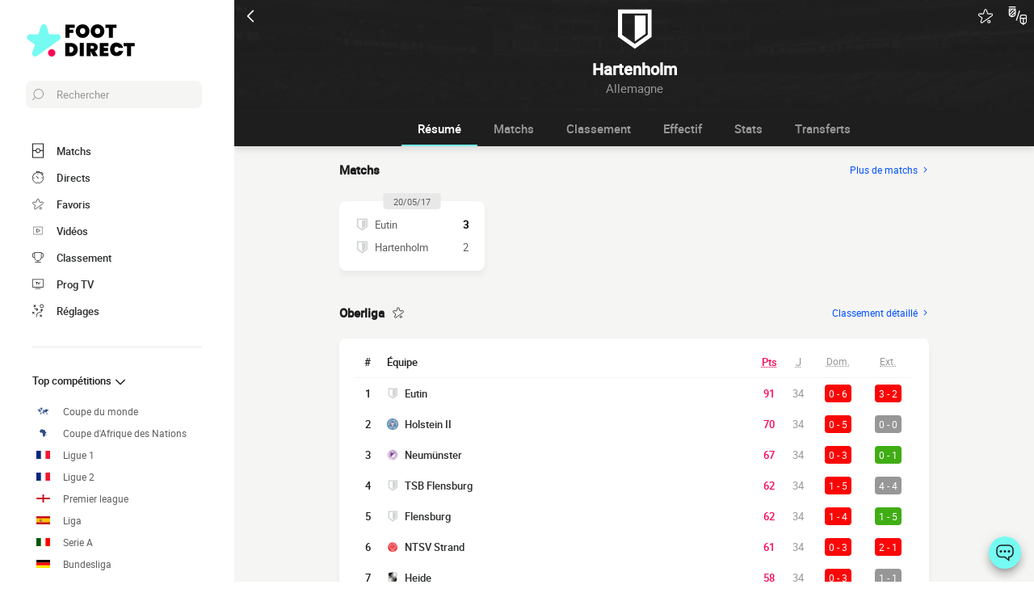

--- FILE ---
content_type: application/javascript
request_url: https://www.foot-direct.com/build/js/matchLiveListManager.d88c97d3.js
body_size: 3870
content:
!function(e){var t={};function n(r){if(t[r])return t[r].exports;var a=t[r]={i:r,l:!1,exports:{}};return e[r].call(a.exports,a,a.exports,n),a.l=!0,a.exports}n.m=e,n.c=t,n.d=function(e,t,r){n.o(e,t)||Object.defineProperty(e,t,{enumerable:!0,get:r})},n.r=function(e){"undefined"!=typeof Symbol&&Symbol.toStringTag&&Object.defineProperty(e,Symbol.toStringTag,{value:"Module"}),Object.defineProperty(e,"__esModule",{value:!0})},n.t=function(e,t){if(1&t&&(e=n(e)),8&t)return e;if(4&t&&"object"==typeof e&&e&&e.__esModule)return e;var r=Object.create(null);if(n.r(r),Object.defineProperty(r,"default",{enumerable:!0,value:e}),2&t&&"string"!=typeof e)for(var a in e)n.d(r,a,function(t){return e[t]}.bind(null,a));return r},n.n=function(e){var t=e&&e.__esModule?function(){return e.default}:function(){return e};return n.d(t,"a",t),t},n.o=function(e,t){return Object.prototype.hasOwnProperty.call(e,t)},n.p="/build/",n(n.s="JXh8")}({IQn6:function(e,t,n){"use strict";n.d(t,"g",(function(){return r})),n.d(t,"a",(function(){return a})),n.d(t,"e",(function(){return o})),n.d(t,"b",(function(){return u})),n.d(t,"d",(function(){return l})),n.d(t,"c",(function(){return d})),n.d(t,"f",(function(){return s}));var r=function(e){!function(){if(!document.getElementById("polyfill")){var e=document.createElement("script");e.id="polyfill",e.src="/lib/polyfill_21042020.js",document.body.appendChild(e),e.onload=function(){window.polyfillLoaded=!0}}}();var t=window.setInterval((function(){window.polyfillLoaded&&(window.clearInterval(t),e())}),50)},a=function(){return window.browserSupportsAllFeatures||(window.browserSupportsAllFeatures=window.Promise&&window.fetch&&window.Symbol),window.browserSupportsAllFeatures},o=function(){return navigator.standalone||window.matchMedia("(display-mode: standalone)").matches},i=function(e){return new RegExp(e,"i").test(window.navigator.userAgent)},c="(?:\\:|\\s|\\/)?(?:(\\w+(?:(?:\\.|\\_)\\w+)+)|\\d+)?",u=function(){return!window.MSStream&&i("iP(?:ad|hone|od)")||i("oss((d+([_s]d+)*)|(d+(?:[_.]d+)*)) like mac os x")},l=function(){return i("(?:fxios)"+c)||i("(?:focus)"+c)||i("(?:firefox|iceweasel)"+c)},d=function(){return!i("like chrome")&&!(!i("like android")&&i("(?:android.*)(?:version)"+c))&&(i("(?:(?:headless)?chrome)"+c)||i("((?:android.+)crmo|crios)"+c)||i("(?:chromium)"+c))},s=function(){return!d()&&(i("safari|applewebkit")||i("(?:applewebkit/d+.*)(?:version)(?:s|/)?(w+(?:(?:[._])w+)+|d+)?(?:.*safari/(?:d+)?)?")||i("version/([w.]+).+?mobile/w+s(safari)")||i("(?:Version/(d+[.d]+).*)?Mobile.*Safari/")||i("(?:(?:iPod|iPad|iPhone).+Version|MobileSafari)/(d+[.d]+)")||i("(?:applewebkit/d+.*)(?:.*mobile/(?:d+)?)(?:.*safari/(?:d+)?)(?:s|/)?(w+(?:(?:[._])w+)+|d+)?"))}},JXh8:function(e,t,n){"use strict";n.r(t);var r=n("a/FU"),a=n("imcX"),o=n("IQn6");function i(e){return function(e){if(Array.isArray(e))return c(e)}(e)||function(e){if("undefined"!=typeof Symbol&&Symbol.iterator in Object(e))return Array.from(e)}(e)||function(e,t){if(!e)return;if("string"==typeof e)return c(e,t);var n=Object.prototype.toString.call(e).slice(8,-1);"Object"===n&&e.constructor&&(n=e.constructor.name);if("Map"===n||"Set"===n)return Array.from(e);if("Arguments"===n||/^(?:Ui|I)nt(?:8|16|32)(?:Clamped)?Array$/.test(n))return c(e,t)}(e)||function(){throw new TypeError("Invalid attempt to spread non-iterable instance.\nIn order to be iterable, non-array objects must have a [Symbol.iterator]() method.")}()}function c(e,t){(null==t||t>e.length)&&(t=e.length);for(var n=0,r=new Array(t);n<t;n++)r[n]=e[n];return r}function u(e,t){for(var n=0;n<t.length;n++){var r=t[n];r.enumerable=r.enumerable||!1,r.configurable=!0,"value"in r&&(r.writable=!0),Object.defineProperty(e,r.key,r)}}new(function(){function e(){var t=this;!function(e,t){if(!(e instanceof t))throw new TypeError("Cannot call a class as a function")}(this,e),window.addEventListener("load",(function(){t.SHORTTIMER=5e3,t.LONGTIMER=3e4,t.timer=t.getTimer(),t.matchesPlayed=[],t.$loadMore=document.querySelector(".loaderMore"),window.fetch&&(t.listenPageVisibilityChange(),t.liveMatchManager(),t.startCountdownAnalytics(),t.listenScroll())}))}var t,n,c;return t=e,(n=[{key:"liveMatchManager",value:function(){var e=this;this.fetchTimer=setInterval((function(){e.getUpdatedData()}),this.timer||this.SHORTTIMER)}},{key:"getUpdatedData",value:function(){var e=this;fetch(window.location.href,{method:"GET",credentials:"same-origin"}).then((function(e){if(!e.ok)throw Error(e.statusText);return e.text()})).then((function(t){var n=(new DOMParser).parseFromString(t,"text/html");e.compareData(n)})).catch((function(e){console.error(e)}))}},{key:"compareData",value:function(e){var t=e.querySelectorAll('[data-live="1"] [data-groupid]'),n=document.querySelectorAll('[data-live="1"] [data-groupid]'),r=i(t).map((function(e){var t=[];return e.querySelectorAll(".match").forEach((function(e){t.push(e.dataset.matchid)})),{id:e.dataset.groupid,matches:t}})),a=i(n).map((function(e){var t=[];return e.querySelectorAll(".match").forEach((function(e){t.push(e.dataset.matchid)})),{id:e.dataset.groupid,matches:t}}));this.updateMatches(e,r,a),this.compareMatchesData(e),this.updateLiveStandings(e)}},{key:"updateMatches",value:function(e,t,n){n.forEach((function(e,r){var a=!0;t.forEach((function(t){e.id==t.id&&(a=!1)})),a&&(document.querySelector('[data-groupid="'.concat(e.id,'"]')).remove(),n.splice(r,1))})),t.forEach((function(t,r){var o=!0;if(n.forEach((function(e){t.id==e.id&&(o=!1)})),o){n.splice(r,0,t);var i=e.querySelector('[data-groupid="'.concat(t.id,'"]')),c=document.querySelectorAll('[data-live="1"] [data-groupid]');if(0==r&&0==c.length)document.querySelector('[data-live="1"]').append(i);else if(0==r&&c.length>0){var u=c[0];u.parentNode.insertBefore(i,u)}else{var l=c[r-1];Object(a.b)(i,l)}}})),n.forEach((function(e,n){e.matches.forEach((function(e){t[n].matches.includes(e)||document.querySelector('[data-matchid="'.concat(e,'"]')).closest(".card--match").remove()}))})),t.forEach((function(t,r){t.matches.forEach((function(o,i){if(!n[r].matches.includes(o)){var c=e.querySelector('[data-matchid="'.concat(o,'"]')).closest(".card--match"),u=document.querySelectorAll('[data-groupid="'.concat(t.id,'"] [data-matchid]'));if(0==i&&0==n[r].matches.length)document.querySelector('[data-groupid="'.concat(t.id,'"]')).append(c);else if(0==i&&n[r].matches.length>0){var l=u[i+1];document.querySelector('[data-groupid="'.concat(t.id,'"]')).insertBefore(c,l)}else{var d=u[i-1].closest(".card--match");Object(a.b)(c,d)}}}))}));var r=e.querySelector('[data-live="1"] .messageStatus'),o=document.querySelector('[data-live="1"] .messageStatus');r&&!o&&document.querySelector('[data-live="1"]').append(r),!r&&o&&o.remove();var i=document.querySelector(".button--live"),c=document.querySelector(".menuBottom__item__counter"),u=e.querySelector(".button--live");c&&i&&u&&i.textContent!=u.textContent&&(i.textContent=u.textContent,c.textContent=u.textContent.match(/\d+/)[0]||"")}},{key:"updateLiveStandings",value:function(e){this.refreshAll(e,".standings--total_live")}},{key:"compareMatchesData",value:function(e){var t=this;if(document.querySelectorAll(".match").forEach((function(n){var r=document.querySelector('[data-matchid="'.concat(n.dataset.matchid,'"]')),a=e.querySelector('[data-matchid="'.concat(n.dataset.matchid,'"]'));a&&r&&(t.matchesPlayed.includes(n.dataset.matchid)||(r.querySelector(".match__infos")&&a.querySelector(".match__infos")&&t.updateLiveTime(r.querySelector(".match__infos"),a.querySelector(".match__infos")),r.querySelector(".match__topDate")&&a.querySelector(".match__topDate")&&t.updateLiveTime(r.querySelector(".match__topDate"),a.querySelector(".match__topDate")),t.updateScore(r,a),t.updateRedCard(r,a),t.updateStatus(r,a.dataset.status)))})),0===this.getMatchesNotPlayedLength())return clearInterval(this.fetchTimer);this.timer=this.getTimer()}},{key:"getTimer",value:function(){return this.getMatchesPlayingLength()>0?this.SHORTTIMER:this.LONGTIMER}},{key:"updateStatus",value:function(e,t){if(e.dataset.status!==t&&(e.dataset.status=t,"played"===t&&(this.matchesPlayed=[].concat(i(this.matchesPlayed),[e.dataset.matchid])),this.matchesPlayed.includes(e.dataset.matchid)&&"played"!==e.dataset.status)){var n=this.matchesPlayed.indexOf(e.dataset.matchid);this.matchesPlayed.splice(n,1)}}},{key:"updateLiveTime",value:function(e,t){var n=e.querySelector(".chrono"),r=e.querySelector(".match__dateTime"),a=t.querySelector(".chrono"),o=t.querySelector(".match__dateTime");if(r&&a&&(e.removeChild(r),e.prepend(a)),n&&o&&(e.removeChild(n),e.prepend(o)),n&&a&&n.innerHTML!==a.innerHTML)return n.innerHTML=a.innerHTML}},{key:"updateScore",value:function(e,t){var n=e.querySelectorAll(".match__score"),r=t.querySelectorAll(".match__score");if(0!=n.length||0!=r.length)return 0==n.length&&r.length>0?e.querySelectorAll(".match__team").forEach((function(e,t){e.appendChild(r[t])})):n.length>0&&0==r.length?e.querySelectorAll(".match__team").forEach((function(e){e.removeChild(e.querySelector(".match__score"))})):void n.forEach((function(e,t){e.innerHTML!=r[t].innerHTML&&(e.innerHTML=r[t].innerHTML)}))}},{key:"updateRedCard",value:function(e,t){var n=e.querySelectorAll(".match__teamInfos"),r=t.querySelectorAll(".match__teamInfos");n.forEach((function(e,t){var n=e.querySelector(".match__redCard"),a=r[t].querySelector(".match__redCard");!n&&a&&e.appendChild(a),n&&!a&&e.removeChild(n)}))}},{key:"getMatchesNotPlayedLength",value:function(){return document.querySelectorAll('.match:not([data-status="played"])').length}},{key:"getMatchesPlayingLength",value:function(){return document.querySelectorAll('.match[data-status="playing"]').length}},{key:"listenPageVisibilityChange",value:function(){var e=this;document.addEventListener("visibilitychange",(function(){"hidden"===document.visibilityState?e.hiddenAt=Date.now():"visible"===document.visibilityState&&(e.hiddenAt&&Date.now()-e.hiddenAt<15e4?(e.getUpdatedData(),Object(r.c)("?refresh=visibilitychange")):window.location.replace(window.location))}))}},{key:"listenScroll",value:function(){"team_show"!==document.body.dataset.page&&Object(o.f)()&&(this.handleScrollFunction=this.handleScroll.bind(this),window.addEventListener("scroll",this.handleScrollFunction))}},{key:"handleScroll",value:function(){window.scrollY>-66||(this.getUpdatedData(),this.showLoaderMore(),Object(r.c)("?refresh=pulltorefresh"))}},{key:"showLoaderMore",value:function(){this.$loadMore.addEventListener("transitionend",(function e(t){var n=document.querySelector(".loaderMore");n.removeEventListener("transitionend",e),setTimeout((function(){return n.classList.add("loaderMore--hidden")}),800)})),this.$loadMore.classList.remove("loaderMore--hidden")}},{key:"refreshAll",value:function(e,t){document.body.querySelectorAll(t).forEach((function(t){var n=e.getElementById(t.id);n&&t.innerHTML!=n.innerHTML&&(t.innerHTML=n.innerHTML)}))}},{key:"startCountdownAnalytics",value:function(){setInterval((function(){Object(r.c)("?refresh=timer")}),18e4)}}])&&u(t.prototype,n),c&&u(t,c),e}())},"a/FU":function(e,t,n){"use strict";n.d(t,"a",(function(){return r})),n.d(t,"c",(function(){return i})),n.d(t,"b",(function(){return c}));n("IQn6");var r=function(){window.addEventListener("load",(function(e){o()}))};function a(){dataLayer.push(arguments)}var o=function(){var e;switch(window.dataLayer=window.dataLayer||[],a("js",new Date),document.querySelector("html").getAttribute("lang")){case"es":e="G-PQX7CMF5B4";break;case"de":e="G-FJ0GMDBSEW";break;case"it":e="G-GR0VWPVX5Q";break;case"en-gb":e="G-0T96CLL390";break;case"pt-br":e="G-KQK5MJ6CV5";break;default:e="G-2KJEKVWQ4Q"}a("config",e)},i=function(){var e=arguments.length>0&&void 0!==arguments[0]?arguments[0]:null;if(window.dataLayer)if(e){var t=document.location.pathname+e;a("event","page_view",{page_location:t})}else a("event","page_view");else o()},c=function(e,t){var n=arguments.length>2&&void 0!==arguments[2]?arguments[2]:null;window.dataLayer&&a("event",e,{action:t,label:null!=n?n:""})}},imcX:function(e,t,n){"use strict";n.d(t,"f",(function(){return o})),n.d(t,"a",(function(){return i})),n.d(t,"c",(function(){return c})),n.d(t,"d",(function(){return u})),n.d(t,"b",(function(){return l})),n.d(t,"e",(function(){return d}));var r=arguments,a=void 0,o=function(e,t){var n,o;return function(){var i=+new Date,c=r;n&&i<n+t?(clearTimeout(o),o=setTimeout((function(){n=i,e.apply(this,c)}),t)):(n=i,e.apply(a,c))}},i=function(e,t){var n;return function(){for(var r=this,a=arguments.length,o=new Array(a),i=0;i<a;i++)o[i]=arguments[i];clearTimeout(n),n=setTimeout((function(){return e.call.apply(e,[r].concat(o))}),t)}},c=function(e){var t=arguments.length>1&&void 0!==arguments[1]?arguments[1]:"",n=arguments.length>2&&void 0!==arguments[2]?arguments[2]:0;return e.slice(0,n)+t+e.slice(n)},u=function(e,t){var n=arguments.length>2&&void 0!==arguments[2]?arguments[2]:null;if(!document.getElementById(t)){var r=document.createElement("script");r.id=t,r.src=e,r.async=!0,document.body.appendChild(r),n&&(r.onload=function(){n()})}},l=function(e,t){return t.parentNode.insertBefore(e,t.nextSibling)},d=function(e){return e.normalize("NFD").replace(/[\u0300-\u036f]/g,"")}}});